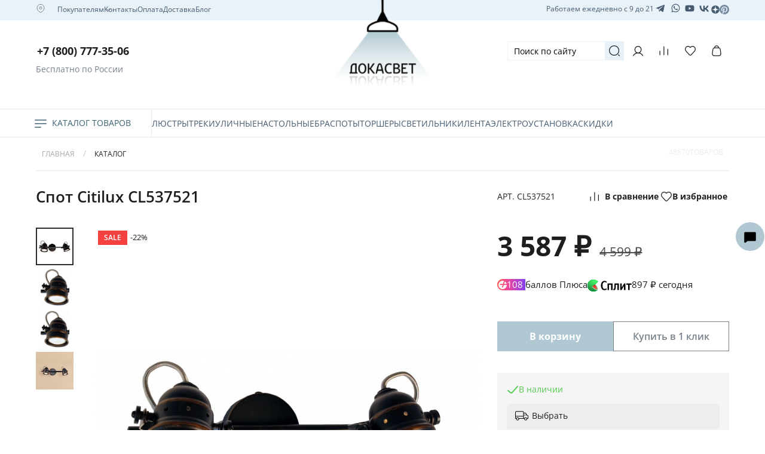

--- FILE ---
content_type: image/svg+xml
request_url: https://static.insales-cdn.com/files/1/4335/37425391/original/soc-5.svg
body_size: 276
content:
<svg width="14" height="14" viewBox="0 0 14 14" fill="none" xmlns="http://www.w3.org/2000/svg">
<mask id="mask0_1211_860" style="mask-type:alpha" maskUnits="userSpaceOnUse" x="0" y="0" width="14" height="14">
<path d="M0 7C0 3.13401 3.13401 0 7 0C10.866 0 14 3.13401 14 7C14 10.866 10.866 14 7 14C3.13401 14 0 10.866 0 7Z" fill="black"/>
</mask>
<g mask="url(#mask0_1211_860)">
<path d="M0 7C0 3.13401 3.13401 0 7 0C10.866 0 14 3.13401 14 7C14 10.866 10.866 14 7 14C3.13401 14 0 10.866 0 7Z" fill="#98A8B5"/>
<path fill-rule="evenodd" clip-rule="evenodd" d="M6.79023 0C6.75498 2.83771 6.56128 4.43263 5.49696 5.49695C4.43263 6.56126 2.83771 6.75498 0 6.79022V7.20977C2.83771 7.24502 4.43264 7.43872 5.49696 8.50305C6.56128 9.56737 6.75498 11.1623 6.79023 14H7.20977C7.24502 11.1623 7.43874 9.56737 8.50305 8.50304C9.56737 7.43873 11.1623 7.24502 14 7.20977V6.79022C11.1623 6.75497 9.56737 6.56126 8.50304 5.49695C7.43873 4.43263 7.24502 2.83769 7.20977 0H6.79023Z" fill="#E8F3F9"/>
</g>
</svg>


--- FILE ---
content_type: image/svg+xml
request_url: https://static.insales-cdn.com/files/1/536/39248408/original/Vkontakte__VK__923c4514b8e70a4d0d158a924d0974d0.svg
body_size: 446
content:
<svg width="24" height="24" viewBox="0 0 24 24" fill="none" xmlns="http://www.w3.org/2000/svg">
<g opacity="100">
<path d="M16.049 12.4971C17.9973 13.4956 19.3813 15.2989 19.9974 17.4593C20.0052 17.4861 19.9954 17.5 19.9684 17.5H17.2677C17.2573 17.5 17.2506 17.4952 17.2475 17.485C16.6609 15.6068 15.1981 14.144 13.2591 13.9309C13.2477 13.9298 13.2426 13.9347 13.2426 13.9464V17.4775C13.2426 17.4877 13.2374 17.493 13.2275 17.4936C10.5564 17.5782 8.05724 16.6492 6.43226 14.3951C5.03838 12.4628 4.53575 9.87726 4.5 7.51874C4.5 7.50643 4.5057 7.5 4.51762 7.5H7.13023C7.1437 7.5 7.15044 7.50696 7.15096 7.52035C7.18464 8.66239 7.31522 9.74554 7.64218 10.8394C8.10439 12.3846 9.13088 13.9732 10.7274 14.4208C10.7393 14.424 10.745 14.4197 10.745 14.4069V7.52035C10.745 7.50696 10.7517 7.5 10.7647 7.5H13.2229C13.2358 7.5 13.2426 7.50696 13.2426 7.52035V11.4353C13.2426 11.4476 13.2534 11.4573 13.2654 11.4557C15.0826 11.1515 16.4267 9.21762 16.92 7.51981C16.9236 7.50696 16.9319 7.50054 16.9449 7.50054H19.4026C19.4145 7.50054 19.4228 7.51178 19.4207 7.52356C19.0248 9.59563 17.7574 11.3679 16.049 12.4789C16.0386 12.4858 16.0386 12.4917 16.05 12.4976L16.049 12.4971Z" fill="#465b70"/>
</g>
</svg>


--- FILE ---
content_type: image/svg+xml
request_url: https://static.insales-cdn.com/files/1/521/39248393/original/Telegram_ecdc36215f4335efa18fca97f98c4c80.svg
body_size: 332
content:
<svg width="24" height="24" viewBox="0 0 24 24" fill="none" xmlns="http://www.w3.org/2000/svg">
<g opacity="100">
<path fill-rule="evenodd" clip-rule="evenodd" d="M14.6685 17.942C15.5073 18.309 15.8218 17.5401 15.8218 17.5401L18.041 6.39168C18.0235 5.64029 17.01 6.09462 17.01 6.09462L4.58599 10.9699C4.58599 10.9699 3.99187 11.1796 4.04429 11.5465C4.09671 11.9135 4.56851 12.0882 4.56851 12.0882L7.69637 13.1367C7.69637 13.1367 8.63997 16.2296 8.83218 16.8237C9.00692 17.4003 9.16419 17.4178 9.16419 17.4178C9.33893 17.4877 9.4962 17.3654 9.4962 17.3654L11.5232 15.5306L14.6685 17.942ZM15.2102 8.36623C15.2102 8.36623 15.6471 8.10411 15.6296 8.36623C15.6296 8.36623 15.6995 8.40117 15.4723 8.64581C15.2626 8.8555 10.3175 13.2939 9.65347 13.888C9.60105 13.923 9.5661 13.9754 9.5661 14.0453L9.37389 15.6879C9.33894 15.8626 9.11177 15.8801 9.05935 15.7228L8.23807 13.0318C8.20312 12.927 8.23807 12.8046 8.34292 12.7347L15.2102 8.36623Z" fill="#465b70"/>
</g>
</svg>


--- FILE ---
content_type: image/svg+xml
request_url: https://static.insales-cdn.com/files/1/2520/38701528/original/free-icon-font-user-17766671_3c74ac94071519ff863d19c60d50b9c6.svg
body_size: 264
content:
<?xml version="1.0" encoding="UTF-8"?>
<svg xmlns="http://www.w3.org/2000/svg" id="Layer_1" data-name="Layer 1" viewBox="0 0 24 24">
  <path fill="#ABB5C5" d="M12.003,11.774c3.5-.021,5.307-1.83,5.372-5.396-.06-3.446-1.967-5.356-5.378-5.378-3.452,.021-5.372,2.066-5.372,5.378,0,3.462,1.921,5.375,5.378,5.396Zm-.006-9.774c2.855,.019,4.328,1.498,4.378,4.378-.055,2.982-1.446,4.379-4.372,4.396-2.93-.017-4.321-1.411-4.378-4.387,.055-2.934,1.487-4.369,4.372-4.387Z"/>
  <path fill="#ABB5C5" d="M11.997,14.294c-5.259,.033-8.089,2.867-8.185,8.197-.005,.276,.215,.504,.491,.509h.009c.272,0,.495-.218,.5-.491,.086-4.825,2.438-7.186,7.184-7.215,4.689,.03,7.109,2.458,7.191,7.215,.005,.276,.255,.505,.509,.491,.276-.005,.496-.232,.491-.509-.091-5.252-2.997-8.164-8.19-8.197Z"/>
</svg>


--- FILE ---
content_type: image/svg+xml
request_url: https://static.insales-cdn.com/files/1/4333/37425389/original/soc-3.svg
body_size: 215
content:
<svg width="18" height="14" viewBox="0 0 18 14" fill="none" xmlns="http://www.w3.org/2000/svg">
<path fill-rule="evenodd" clip-rule="evenodd" d="M15.8471 1.24837C16.5967 1.45018 17.1877 2.0412 17.3895 2.79079C17.7643 4.16022 17.7499 7.01441 17.7499 7.01441C17.7499 7.01441 17.7499 9.85419 17.3895 11.2236C17.1877 11.9732 16.5967 12.5642 15.8471 12.766C14.4777 13.1264 8.99996 13.1264 8.99996 13.1264C8.99996 13.1264 3.53664 13.1264 2.15279 12.7516C1.40321 12.5498 0.812189 11.9588 0.610377 11.2092C0.25 9.85419 0.25 7 0.25 7C0.25 7 0.25 4.16022 0.610377 2.79079C0.812189 2.0412 1.41762 1.43577 2.15279 1.23396C3.52223 0.873581 8.99996 0.873581 8.99996 0.873581C8.99996 0.873581 14.4777 0.873581 15.8471 1.24837ZM11.8109 7.00001L7.25573 9.62356V4.37646L11.8109 7.00001Z" fill="#465B70"/>
</svg>


--- FILE ---
content_type: image/svg+xml
request_url: https://static.insales-cdn.com/files/1/571/39248443/original/Mask_group111__1__1.svg
body_size: 324
content:
<svg width="12" height="12" viewBox="0 0 12 12" fill="none" xmlns="http://www.w3.org/2000/svg">
<g clip-path="url(#clip0_2_2)">
<mask id="mask0_2_2" style="mask-type:alpha" maskUnits="userSpaceOnUse" x="0" y="0" width="12" height="12">
<path d="M0 6C0 2.68629 2.68629 0 6 0C9.31371 0 12 2.68629 12 6C12 9.31371 9.31371 12 6 12C2.68629 12 0 9.31371 0 6Z" fill="black"/>
</mask>
<g mask="url(#mask0_2_2)">
<path d="M0 6C0 2.68629 2.68629 0 6 0C9.31371 0 12 2.68629 12 6C12 9.31371 9.31371 12 6 12C2.68629 12 0 9.31371 0 6Z" fill="#465B70"/>
<path fill-rule="evenodd" clip-rule="evenodd" d="M5.8202 0C5.78998 2.43232 5.62395 3.7994 4.71168 4.71167C3.7994 5.62394 2.43232 5.78998 0 5.82019V6.1798C2.43232 6.21002 3.79941 6.37605 4.71168 7.28833C5.62395 8.2006 5.78998 9.56768 5.8202 12H6.1798C6.21002 9.56768 6.37606 8.2006 7.28833 7.28832C8.2006 6.37605 9.56768 6.21002 12 6.1798V5.82019C9.56768 5.78997 8.2006 5.62394 7.28832 4.71167C6.37605 3.7994 6.21002 2.43231 6.1798 0H5.8202Z" fill="#E8F3F9"/>
</g>
</g>
<defs>
<clipPath id="clip0_2_2">
<rect width="12" height="12" fill="white"/>
</clipPath>
</defs>
</svg>
